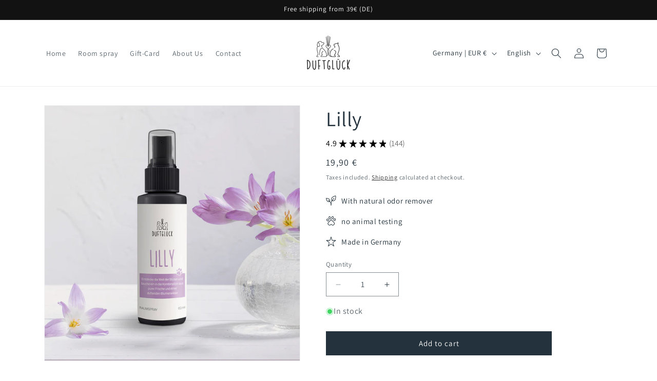

--- FILE ---
content_type: text/html; charset=UTF-8
request_url: https://www.stilyoapps.com/reconvert/reconvert_script_tags.php?shop=duftglueck.myshopify.com&store_client_id=VUtBRzZUUTAxdTd0U1FpdXdmbnpoUT09
body_size: -3
content:
{"result":"success","security_token":"$2y$10$IKv3JEUkv.PEjQbhV7dsqe6pY4mtfP.frL7XcfkxtHVZcgyfFwZga"}

--- FILE ---
content_type: text/html; charset=UTF-8
request_url: https://www.stilyoapps.com/reconvert/reconvert_script_tags.php?shop=duftglueck.myshopify.com&store_client_id=VUtBRzZUUTAxdTd0U1FpdXdmbnpoUT09
body_size: -2
content:
{"result":"success","security_token":"$2y$10$grMn.d1qbwEuDPADBVVFKedbCXER36uT3jG93SgkrJi3HDn5Ct2SO"}